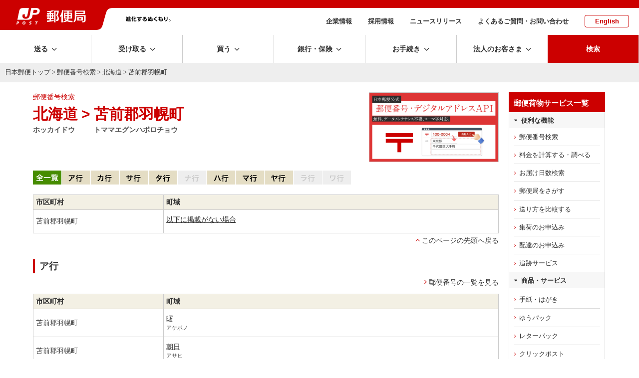

--- FILE ---
content_type: text/html; charset=UTF-8
request_url: https://www.post.japanpost.jp/cgi-zip/zipcode.php?pref=1&city=1014840
body_size: 13195
content:
<!DOCTYPE HTML PUBLIC "-//W3C//DTD HTML 4.01 Transitional//EN" "http://www.w3.org/TR/html4/loose.dtd">
<html lang="ja">
<head>
<meta http-equiv="Content-Type" content="text/html; charset=UTF-8">
<meta http-equiv="Content-Style-Type" content="text/css">
<meta http-equiv="Content-Script-Type" content="text/javascript">
<title>北海道 苫前郡羽幌町の郵便番号 - 日本郵便</title>
<meta name="description" content="北海道 苫前郡羽幌町の郵便番号検索はこちらから。地図、住所から郵便番号を検索できます。">
<meta name="keywords" content="ゆうびん,日本郵便,郵便,町域別,一覧,住所変更,変更">
<!-- assets no-font no-swiper -->

<!-- ssi:analytics.inc -->
<!-- analytics -->
<!-- start of ac cruiser tag S/N acct12492013
 Copyright (c) 2005-2013 activecore Inc, All rights reserved. 
 http://www.activecore.jp 
--> 
<script type="text/javascript" src="/assets/script/ppz_clip.js"></script>
<script type="text/javascript">
(function() {
   var _item_param = '';
   var _login_id='';
   var _cid = 53012;
   var _info = "";
   var _entry_js = '//tracer53.h-cast.jp/entry.js?cid='; 
   var _proto = 'http:';
   if (window.location.protocol == 'https:') {
	   _proto = 'https:';
   }
   var _params =  new Array();
   if(_item_param != ''){ _params.push('ac_item_no=' + _item_param); }
   if(_login_id != '')	{ _params.push('ac_login_id=' + _login_id);  }
   if ( _params.length > 0 ) {
	  _info = '&info={' + _params.join("|") + '}';
   }
   _ac_item_clip(_item_param);
   var _ac = document.createElement('script'); 
   _ac.type = 'text/javascript'; 
   _ac.async = true;
   _ac.src = _proto + _entry_js + _cid + _info;
   if (_proto == 'http:' || _proto == 'https:') { 
	  var _tag = document.getElementsByTagName('script')[0]; 
	  _tag.parentNode.insertBefore(_ac, _tag);
   }  
})();
</script>



<!-- User Insight PCDF Code Start :  -->
<script type="text/javascript">
var _uic = _uic ||{}; var _uih = _uih ||{};_uih['id'] = 54621;
_uih['lg_id'] = '';
_uih['fb_id'] = '';
_uih['tw_id'] = '';
_uih['uigr_1'] = ''; _uih['uigr_2'] = ''; _uih['uigr_3'] = ''; _uih['uigr_4'] = ''; _uih['uigr_5'] = '';
_uih['uigr_6'] = ''; _uih['uigr_7'] = ''; _uih['uigr_8'] = ''; _uih['uigr_9'] = ''; _uih['uigr_10'] = '';
_uic['uls'] = 1;

/* DO NOT ALTER BELOW THIS LINE */
/* WITH FIRST PARTY COOKIE */
(function() {
var bi = document.createElement('script');bi.type = 'text/javascript'; bi.async = true;
bi.src = '//cs.nakanohito.jp/b3/bi.js';
var s = document.getElementsByTagName('script')[0];s.parentNode.insertBefore(bi, s);
})();
</script>
<!-- User Insight PCDF Code End :  -->


<meta name="viewport" content="width=device-width" />
<meta http-equiv="X-UA-Compatible" content="IE=edge" />

<link rel="alternate" type="application/rss+xml" title="日本郵便のプレスリリース" href="/rss/news.xml">
<link rel="alternate" type="application/rss+xml" title="日本郵便からのお知らせ" href="/rss/notice.xml">

<!-- icon -->
<link rel="shortcut icon" href="https://www.post.japanpost.jp/img/common/touch-icon.png">
<link rel="apple-touch-icon" href="/img/common/touch-icon.png" sizes="192x192">
<link rel="shortcut icon" href="/assets/img/common/favicon.ico" type="image/x-icon">
<link rel="icon" href="/assets/img/common/favicon.ico" type="image/x-icon">

<!-- assets -->
<link rel="stylesheet" type="text/css" href="/assets/css/style.css">
<link rel="stylesheet" type="text/css" href="/assets/css/layout.css">


<script language="JavaScript" type="text/javascript" src="/assets/script/jquery.js"></script>
<script language="JavaScript" type="text/javascript" src="/assets/script/common.js"></script>
<script language="JavaScript" type="text/javascript" src="/assets/script/lity.js"></script>
<link rel="stylesheet" type="text/css" href="/assets/script/lity.css" />
<link rel="stylesheet" type="text/css" href="/assets/script/balloon.css" />
<link rel="stylesheet" href="/assets/css/microtip.css">

<link rel="stylesheet" type="text/css" href="/assets/css/bridge.css?1630457444" />
<link rel="stylesheet" type="text/css" href="/assets/css/page/life.css?1585274822" />
<link rel="stylesheet" type="text/css" href="/assets/css/page/zipsearch.css?1585209752" />
  <style>
a.line:hover{
  text-decoration: none !important;
  }</style>
<!-- GTM HEAD Start-->

<!-- Google Tag Manager -->
<script>(function(w,d,s,l,i){w[l]=w[l]||[];w[l].push({'gtm.start':
new Date().getTime(),event:'gtm.js'});var f=d.getElementsByTagName(s)[0],
j=d.createElement(s),dl=l!='dataLayer'?'&l='+l:'';j.async=true;j.src=
'https://www.googletagmanager.com/gtm.js?id='+i+dl;f.parentNode.insertBefore(j,f);
})(window,document,'script','dataLayer','GTM-W6XCBSC');</script>
<!-- End Google Tag Manager -->


<!-- sitesearch_head Start-->

<link href="/search/css/mf-sbox-post.css" rel="stylesheet" type="text/css" media="all">
<link href="/search/css/mf-search-add.css" rel="stylesheet" type="text/css" media="all">

<!-- sitesearch_head End-->


<!-- GTM HEAD End-->

</head>
<body class="wide1200">
<div id="wrap-outer">
<div id="wrap-inner">
	<!-- GTM BODY Start-->

<!-- Google Tag Manager (noscript) -->
<noscript><iframe src="https://www.googletagmanager.com/ns.html?id=GTM-W6XCBSC"
height="0" width="0" style="display:none;visibility:hidden" title="GTM"></iframe></noscript>
<!-- End Google Tag Manager (noscript) -->

<!-- GTM BODY End-->


		<header class="top">
			<div class="printDisp"><img src="/assets/img/common/print_head.png" alt=""></div>
			<div class="headArea">
					<div class="sphead">
						<div id="spmenu" class="i-menu"></div>
						<div id="spsearch" class="i-search"></div>
					</div><!-- /sphead -->
				<div class="siteid">
					<a href="/">
					<img class="pcDisp" src="/assets/img/common/img_siteid-bg.png" alt="郵便局">
					<img class="spDisp" src="/assets/img/common/img_siteid.png" alt="">
					</a>
				</div>
				<div class="slogan pcDisp">
					<img src="/assets/img/common/img_motto.png" alt="進化するぬくもり。">
				</div><!-- /.slogan -->
				<nav class="subNav">
					<ul>
						<li><a href="/about/">企業情報</a></li>
						<li><a href="/employment/">採用情報</a></li>
						<li><a href="/newsrelease/">ニュースリリース</a></li>
						<li><a href="/question/">よくあるご質問・お問い合わせ</a></li>
						<li class="lang"><a href="/index_en.html">English</a></li>
					</ul>
				</nav><!-- /.subNav -->
			</div><!-- /.headArea -->
			<div class="globalNav fixedNav">
				<nav class="main">
					<ul class="navitem">
						<li class="toggle send"><span class="dropLabel">送る</span>
							<div class="menu">
								<div class="close"></div>
								<div class="menu_inner">
									<div class="parent">
										<a href="/send/index.html"><span>送るトップ</span></a>
									</div><!-- /.parent -->
									<div class="child">
										<ul class="block4">
											<li class="btn icon post"><a href="/office_search/index.html"><span>近くの郵便局を<br class="pc">探す</span></a></li>
											<li class="btn icon conveni"><a href="/service/you_pack/convenience/index.html"><span>近くのコンビニを<br class="pc">探す</span></a></li>
											<li class="btn icon pickup">
												<a class="pcDisp" href="https://mgr.post.japanpost.jp/C20P02Action.do;jsessionid=h2ZWX2hVsMmQbnLj6fFmx2tSlxlfCzQhzLyN7pVVvkdgZ2SQTSXB!121167365?ssoparam=0&termtype=0/" onclick="gtag('event','send_delivery_lnk', {'event_category' : 'menu','event_label' : 'https://mgr.post.japanpost.jp/'});"><span>集荷のお申込み</span></a>
												<a class="spDisp" href="https://mgr.post.japanpost.jp/C20P02Action.do;jsessionid=BGNYYsJpmt0wLkspgRlG0pscytPGD0T2DGsDYNCS812fpTS1n2PP!-1988245106?ssoparam=0&amp;termtype=2" onclick="gtag('event','send_delivery_lnk', {'event_category' : 'menu','event_label' : 'https://mgr.post.japanpost.jp/'});"><span>集荷のお申込み</span></a>
											</li>
											<li class="btn icon int"><a href="/int/index.html"><span>海外に送る</span></a></li>
											<li class="btn icon make"><a href="/send/create/index.html"><span>作る・印刷する<small>はがき・切手</small></span></a></li>
											<li class="btn icon buy"><a href="/buy/index.html"><span>買う<small>切手・はがき・レターパック等</small></span></a></li>
										</ul>
										<div class="head sp-t20">送る準備をする</div>
										<ul class="block4">
											<li class="btn"><a href="/send/fee/index.html"><span>料金を計算する・調べる</span></a></li>
											<li class="btn"><a href="/deli_days/index.html"><span>お届け日数を調べる</span></a></li>
											<li class="btn"><a href="/zipcode/index.html"><span>郵便番号を調べる</span></a></li>
											<li class="btn bottomline"><a href="/service/index.html"><span>郵便・荷物等サービス一覧</span></a></li>
											<li class="btn"><a href="/send/compare/index.php"><span>送り方を比較する<small>送り方に迷った方はこちら</small></span></a></li>
											<li class="btn"><a href="/service/compare.html"><span>主な郵便・荷物サービス　比較表</span></a></li>
										</ul>
									</div><!-- /.child -->
								</div><!-- /.menu_inner -->
							</div><!-- /menu -->
						</li>
						<li class="toggle receive"><span class="dropLabel">受け取る</span>
							<div class="menu">
								<div class="close"></div>
								<div class="menu_inner">
									<div class="parent">
										<a href="/receive/index.html"><span>受け取るトップ</span></a>
									</div><!-- /.parent -->
									<div class="child">
										<ul class="block4">
											<li class="btn icon tracking">
												<a class="pcDisp" href="https://trackings.post.japanpost.jp/services/srv/search/" onclick="gtag('event','receive_tracking_lnk', {'event_category' : 'menu','event_label' : 'https://trackings.post.japanpost.jp'});"><span>郵便・荷物の追跡</span></a>
												<a class="spDisp" href="https://trackings.post.japanpost.jp/services/sp/srv/search/"onclick="gtag('event','receive_tracking_lnk', {'event_category' : 'menu','event_label' : 'https://trackings.post.japanpost.jp'});"><span>郵便・荷物の追跡</span></a>
											</li>
											<li class="btn icon deli"><a href="https://trackings.post.japanpost.jp/delivery/deli/firstDeliveryInput/" onclick="gtag('event','receive_delivery_lnk', {'event_category' : 'menu','event_label' : 'https://trackings.post.japanpost.jp/delivery/'});"><span>配達のお申込み</span></a></li>
										</ul>
										<div class="head sp-t20">ゆうパックの受け取りを便利にするサービス</div>
										<ul class="block4">
											<li class="btn"><a href="/service/okihai/index.html"><span>置き配</span></a></li>
											<li class="btn"><a href="/service/e_assist/index.html"><span>e受取アシスト</span></a></li>
										</ul>
										<div class="head sp-t20">受け取る関連サービス</div>
										<ul class="block4 stretch">
											<li class="btn"><a href="/service/tenkyo/index.html"><span>転居・転送サービス</span></a></li>
											<li class="btn"><a href="/service/sisho/index.html"><span>郵便局留・郵便私書箱</span></a></li>
										</ul>
									</div><!-- /.child -->
								</div><!-- /.menu_inner -->
							</div><!-- /menu -->
						</li>
						<li class="toggle buy"><span class="dropLabel">買う</span>
							<div class="menu">
								<div class="close"></div>
								<div class="menu_inner">
									<div class="parent">
										<a href="/buy/index.html"><span>買うトップ</span></a>
									</div><!-- /.parent -->
									<div class="child">
										<ul class="block4">
											<li class="btn icon item refresh"><a href="/buy/index.html#sec01"><span>切手・はがき・<br class="pc">レターパック等</span></a></li>
											<li class="btn icon goods refresh"><a href="/buy/index.html#sec02"><span>郵便局オリジナル商品・ギフト・グッズ</span></a></li>
											<li class="btn icon other refresh"><a href="/buy/index.html#sec03"><span>その他の商品</span></a></li>
											<li class="btn icon shop"><a href="https://www.shop.post.japanpost.jp/shop/default.aspx" target="_blank" rel="noopener noreferrer" onclick="gtag('event','buy_shop_lnk', {'event_category' : 'menu','event_label' : 'https://www.shop.post.japanpost.jp/'});"><span>郵便局の<br class="pc">ネットショップ</span></a></li>
										</ul>
										<div class="head sp-t20 opened">ピックアップ</div>
										<!-- ssi:bnr-gnav-buy -->
<div>
	<!-- PC用バナー -->
	<ul class="block2 pcDisp_flex">
		<li class="img pd-b10"><a href="/cgi-bin/banner.cgi/gnv01251219" target="_blank" rel="noopener noreferrer">
			<img src="/assets/img/bnr/251219_valentine2026_560x70.jpg" alt="バレンタイン特集2026">
			<span>バレンタインギフトで選ばれている人気商品をご紹介！</span></a>
		</li>
		<li class="img pd-b10"><a href="/cgi-bin/banner.cgi/gnv02251210" target="_blank" rel="noopener noreferrer">
			<img src="/assets/img/bnr/251210_jpappost_560x70.jpg" alt="年賀状印刷">
			<span>割引でお得に。年賀状印刷は郵便局のプリントサービスで。</span></a>
		</li>
	</ul>
	</div>

	<div>
	<!-- スマホ用バナー -->
	<ul class="block2 spDisp">
		<li class="img pd-b10"><a href="/cgi-bin/banner.cgi/gnv01251219" target="_blank" rel="noopener noreferrer">
			<img src="/assets/img/bnr/251219_valentine2026_750x240.jpg" alt="バレンタイン特集2026">
			<span>バレンタインギフトで選ばれている人気商品をご紹介！</span></a>
		</li>
		<li class="img pd-b10"><a href="/cgi-bin/banner.cgi/gnv02251210" target="_blank" rel="noopener noreferrer">
			<img src="/assets/img/bnr/251210_jpappost_750x240.jpg" alt="年賀状印刷">
			<span>割引でお得に。年賀状印刷は郵便局のプリントサービスで。</span></a>
		</li>
	</ul>
</div>
									</div><!-- /.child -->
								</div><!-- /.menu_inner -->
							</div><!-- /menu -->
						</li>
						<li class="toggle choho"><span class="dropLabel">銀行・保険</span>
							<div class="menu">
								<div class="close"></div>
								<div class="menu_inner">
									<div class="parent">
										<a href="/finance/index.html"><span>銀行・保険トップ</span></a>
									</div><!-- /.parent -->
									<div class="child">
										<div class="head">目的から探す</div>
										<ul class="block4 purpose">
											<li class="btn icon"><a href="/finance/prepare.html" class="yic-jpf-fin-junbi"><span>準備する<small>時期や金額を決めて準備する</small></span></a></li>
											<li class="btn icon"><a href="/finance/investment.html" class="yic-jpf-fin-sodateru"><span>育てる<small>将来に向けて育てる</small></span></a></li>
											<li class="btn icon"><a href="/finance/financial_reserve.html" class="yic-jpf-fin-sonaeru"><span>備える<small>病気や怪我などの支出に備える</small></span></a></li>
											<li class="btn icon"><a href="/finance/inheritance.html" class="yic-jpf-fin-nokosu"><span>のこす<small>ご家族などにのこす</small></span></a></li>
										</ul>
										<div class="head sp-t20">商品から探す</div>
										<ul class="block4 product">
											<li class="btn icon ginko"><a href="/bank/index.html"><span>銀行サービス一覧</span></a></li>
											<li class="btn icon hoken"><a href="/insurance/index.html"><span>保険サービス一覧</span></a></li>
										</ul>
										<div class="head sp-t20">その他</div>
										<ul class="block4 other">
											<li class="btn icon"><a href="/finance/assetmanagement/index.html" class="yic-jpf-soudan"><span>ご相談予約・<br class="pc">セミナー予約</span></a></li>
											<li class="btn bottomline icon post">
												<a class="pcDisp" href="https://map.japanpost.jp/p/search" target="_blank" rel="noopener noreferrer" onclick="gtag('event','choho_post_lnk', {'event_category' : 'menu','event_label' : 'https://map.japanpost.jp'});"><span>近くの郵便局をさがす</span></a>
												<a class="spDisp" href="https://map.japanpost.jp/smt/search/" target="_blank" rel="noopener noreferrer" onclick="gtag('event','choho_post_lnk', {'event_category' : 'menu','event_label' : 'https://map.japanpost.jp'});"><span>近くの郵便局をさがす</span></a>
											</li>
											<li class="btn icon procedure"><a href="/procedure/index.html#bankservice"><span>銀行・保険の<br class="pc">各種手続きについて</span></a></li>
										</ul>

									</div><!-- /.child -->
								</div><!-- /.menu_inner -->
							</div><!-- /menu -->
						</li>
						<li class="toggle procedure"><span class="dropLabel">お手続き</span>
							<div class="menu">
								<div class="close"></div>
								<div class="menu_inner">
									<div class="parent">
										<a href="/procedure/index.html"><span>お手続きトップ</span></a>
									</div><!-- /.parent -->
									<div class="child">
										<div class="head">転居・転送サービス</div>
										<ul class="block4">
											<li class="btn icon forward"><a href="/service/tenkyo/index.html"><span>転居・転送サービス<br class="pc">について</span></a></li>
											<li class="btn icon internet"><a href="https://lp.jpetn.pf.japanpost.jp/guide/" target="_blank" rel="noopener noreferrer" onclick="gtag('event','procedure_forward_lnk', {'event_category' : 'menu','event_label' : 'https://welcometown.post.japanpost.jp/'});"><span>e転居での<br class="pc">お申し込みはこちら</span></a></li>
										</ul>
										<div class="head sp-t20">郵便・荷物差出し、受取関連</div>
										<ul class="block4 stretch">
											<li class="btn"><a href="/service/okihai/index.html"><span>置き配</span></a></li>
											<li class="btn bottomline"><a href="/service/sisho/index.html"><span>郵便局留・郵便私書箱</span></a></li>
											<li class="btn"><a href="/fee/how_to_pay/deferred_pay/index.html"><span>料金後納</span></a></li>
										</ul>
										<div class="head sp-t20">銀行サービスに関するお手続き</div>
										<ul class="block4 stretch">
											<li class="btn"><a href="/bank/addresschange/index.html"><span>住所・氏名・印章変更</span></a></li>
											<li class="btn"><a href="/bank/lossreport/index.html"><span>カードや通帳などの<br class="pc">紛失・盗難の届出</span></a></li>
											<li class="btn"><a href="/bank/inheritance/index.html"><span>相続手続き</span></a></li>
											<li class="btn"><a href="/bank/specialsystem/index.html"><span>長期間ご利用のない<br class="pc">貯金のお取扱い</span></a></li>
										</ul>
										<div class="head sp-t20">保険サービスに関するお手続き</div>
										<ul class="block4 stretch">
											<li class="btn"><a href="/insurance/information/index.html"><span>各種手続きのご案内</span></a></li>
										</ul>
									</div><!-- /.child -->
								</div><!-- /.menu_inner -->
							</div><!-- /menu -->
						</li>
						<li class="toggle business"><span class="dropLabel">法人のお客さま</span>
							<div class="menu">
								<div class="close"></div>
								<div class="menu_inner">
									<div class="parent">
										<a href="/bizpost/index.html"><span>法人のお客さま<br class="pc">トップ</span></a>
									</div><!-- /.parent -->
									<div class="child">
										<ul class="block4">
											<li class="btn icon biz-kokunai"><a href="/bizpost/strength/domestic/index.html"><span>国内配送サービス</span></a></li>
											<li class="btn icon biz-int"><a href="/bizpost/strength/overseas/index.html"><span>海外配送・越境EC</span></a></li>
											<li class="btn icon biz-problem"><a href="/bizpost/strength/logistics/index.html"><span>物流ソリューション</span></a></li>
											<li class="btn icon biz-sales bottomline"><a href="/bizpost/strength/sales_promotion/index.html"><span>プロモーション</span></a></li>
										</ul>
										<ul class="block4 sp-t20">
											<li class="btn"><a href="/bizpost/service/index.html"><span>サービス・商品を知る</span></a></li>
											<li class="btn bottomline">
												<a class="pcDisp" href="https://trackings.post.japanpost.jp/services/srv/search/" onclick="gtag('event','business_tracking_lnk', {'event_category' : 'menu','event_label' : 'https://trackings.post.japanpost.jp/'});"><span>配送状況を調べる</span></a>
												<a class="spDisp" href="https://trackings.post.japanpost.jp/services/sp/srv/search/" onclick="gtag('event','business_tracking_lnk', {'event_category' : 'menu','event_label' : 'https://trackings.post.japanpost.jp/'});"><span>配送状況を調べる</span></a>
											</li>
											<li class="btn"><a href="/send/fee/index.html"><span>料金を調べる</span></a></li>
											<li class="btn"><a href="/bizpost/service/businesstoolbox/"><span>JP BusinessToolBox</span></a></li>
										</ul>
									</div><!-- /.child -->
								</div><!-- /.menu_inner -->
							</div><!-- /menu -->
						</li>
			
			<li class="spDisp spsubMenu">
				<ul>
					<li><span><a href="/about/">企業情報</a></span></li>
					<li><span><a href="/employment/">採用情報</a></span></li>
					<li><span><a href="/newsrelease/index.html">ニュースリリース</a></span></li>
					<li><span><a href="/question/">よくあるご質問・お問い合わせ</a></span></li>
					<li><span><a href="/index_en.html">English</a></span></li>
				</ul>
			</li><!--　/ spDisp -->
						
			<li class="search"><span class="dropLabel">検索</span>
							<div class="menu">
								<div class="close"></div>
								<div class="menu_inner">
									<div class="searchForm">
										<div class="formArea flat">
											<div class="head sp-b10"><strong>サイト内検索</strong></div>
												
<!-- sitesearch_body Start-->

												<div class="mf_finder_header center">
													<!-- ↓検索窓用カスタムエレメント -->
													<mf-search-box
														submit-btn-text="検索を実行"
														ajax-url="https://finder.api.mf.marsflag.com/api/v1/finder_service/documents/68a952b9/search"
														results-page-url="/search/"
														options-hidden
														doctype-hidden
														input-placeholder="キーワードを入力してください"
														imgsize-default="1"
														ignore-search-result
													></mf-search-box>
												</div>

<!-- sitesearch_body End-->

										</div>
									</div><!-- /searchForm -->
								</div><!-- /menu_inner -->
							</div><!-- /menu -->
						</li>
					</ul>
					</nav>
			</div><!-- /.gnav -->
			<div class="spsearch">
				<div class="searchForm">
					<div class="formArea flat sp-b20 arrange-c">
						<div class="head sp-v10"><strong>サイト内検索</strong></div>
						
<!-- sitesearch_body_sp Start-->

												<div class="mf_finder_header">
													<!-- ↓検索窓用カスタムエレメント -->
													<mf-search-box
														submit-btn-text="検索を実行"
														ajax-url="https://finder.api.mf.marsflag.com/api/v1/finder_service/documents/68a952b9/search"
														results-page-url="/search/"
														options-hidden
														doctype-hidden
														input-placeholder="キーワードを入力してください"
														imgsize-default="1"
														ignore-search-result
													></mf-search-box>
												</div>

<!-- sitesearch_body_sp End-->

					</div>
				</div><!-- /searchForm -->
			</div><!-- /.spsearch -->
		</header>

	<!-- [path-box] start -->
	<div id="path-box">
		<div class="pad">
			<a href="/index.html">日本郵便トップ</a> &gt; <a href="/zipcode/index.html">郵便番号検索</a> &gt; <a href="zipcode.php?pref=1">北海道</a> &gt; 苫前郡羽幌町
		</div>
	</div>
	<!--[path-box] end -->
	<div class="contWrap">
	<div class="innerwidth pageClm2">
	<div class="mainArea" id="main-box">
	<!--[main-box] start -->
	<div id="main-box">
		<div class="pad">
<div class="clm2 spclm1 flex-between">
<div class="clm flexbasis70">
<p class="extra fontRed">郵便番号検索</p>	
			<div class="h1-box3 sp-t10">
			<div class="col3">
				<h1>北海道</h1>
				<p class="comment"><strong>ホッカイドウ
				</strong></p>
			</div>
			<div class="col3 marker">
				<h1>&gt;</h1>
			</div>
			<div class="col3">
				<h1>苫前郡羽幌町</h1>
				<p class="comment"><strong>トママエグンハボロチョウ</strong></p>
			</div>
			<br class="clear">
			</div>
</div><!-- / clm -->

    <div class="clm flexbasis30">
      
      <div class="pd-l20 w100p sp-t20 sp-t0sp pd-l0sp">
<script type="text/javascript" src="/js/randombnr.js"></script>

<!-- (ad_narrow) start -->
<div class="zip_ad_list">
	<ul class="randomAd" randomdisplay="1">
		<li><a href="/cgi-bin/banner.cgi/ad07251219" target="_blank" rel="noopener noreferrer">
			<img src="/assets/img/bnr/251219_valentine2026_640x344.jpg" alt="バレンタイン特集2026" class="stampsheet" width="320" height="172" border="0"></a></li>
		<li><a href="/cgi-bin/banner.cgi/ad08250526" target="_blank" rel="noopener noreferrer">
			<img src="/assets/img/bnr/250526_daAPI_640x344.png" alt="郵便番号・デジタルアドレスAPI" class="stampsheet" width="320" height="172" border="0"></a></li>
	</ul>
</div></div>
      
    </div><!-- / clm -->
  </div><!-- / clm2 -->


	  <!-- 50音順ナビ start-->
  <div class="kanaLine">
						<img src="/img/common/tab/btn_bottom_l_all_green.gif?1585209813" alt="全一覧" width="50" height="28"><a href="#a"><img src="/img/common/tab/btn_top_l_a_o.gif?1585209813" alt="ア行" width="63" height="28"></a><a href="#ka"><img src="/img/common/tab/btn_top_l_ka_o.gif?1585209813" alt="カ行" width="63" height="28"></a><a href="#sa"><img src="/img/common/tab/btn_top_l_sa_o.gif?1585209813" alt="サ行" width="63" height="28"></a><a href="#ta"><img src="/img/common/tab/btn_top_l_ta_o.gif?1585209813" alt="タ行" width="63" height="28"></a><img src="/img/common/tab/btn_top_l_na_n.gif?1585209813" alt="ナ行" width="63" height="28"><a href="#ha"><img src="/img/common/tab/btn_top_l_ha_o.gif?1585209813" alt="ハ行" width="63" height="28"></a><a href="#ma"><img src="/img/common/tab/btn_top_l_ma_o.gif?1585209813" alt="マ行" width="63" height="28"></a><a href="#ya"><img src="/img/common/tab/btn_top_l_ya_o.gif?1585209813" alt="ヤ行" width="63" height="28"></a><img src="/img/common/tab/btn_top_l_ra_n.gif?1585209812" alt="ラ行" width="63" height="28"><img src="/img/common/tab/btn_top_l_wa_n.gif?1585209813" alt="ワ行" width="63" height="28"><!--<br>
			<img src="/img/common/tab/btn_top_l_line_green.gif?1571369619" alt="" width="100%" height="5"><br>-->
        </div><!-- 50音順ナビ end-->

									<table width="100%" border="1" cellspacing="0" cellpadding="0" class="prefList sp-t20">
							<colgroup>
					<col width="28%">
					<col width="72%">
				</colgroup>
				<tbody>
					<tr>
						<th class="h1 arrange-l">市区町村</th>
						<th class="h1 arrange-l">町域</th>
					</tr>
						<tr valign="top">
						<td class="data">苫前郡羽幌町</td>
								<td><div class="data"><p><a class="line" href="zipcode.php?pref=1&city=1014840&id=6063">以下に掲載がない場合</a></p></div></td>
							</tr>
					</tbody>
			</table>
			<p class="arrange-r"><span class="mkr-top"><a href="#top">このページの先頭へ戻る</a></span></p>
									<a id="a" class="name">&nbsp;<br></a>
			<div class="h3-box-green">
			<div class="inner">
				<div class="col2-l">
					<h3 class="orange"><span class="inner">ア行</span></h3>
				</div>
				<div class="col2-r">
					<p class="arrange-r"><span class="mkr-next"><a href="zipcode.php?pref=1&city=1014840&cmp=1&mode=list&addr=">郵便番号の一覧を見る</a></span></p>
				</div>
				<br class="clear">
			</div>
			</div>
			<table width="100%" border="1" cellspacing="0" cellpadding="0" class="prefList sp-b10">
							<colgroup>
					<col width="28%">
					<col width="72%">
				</colgroup>
				<tbody>
					<tr>
						<th class="h1 arrange-l">市区町村</th>
						<th class="h1 arrange-l">町域</th>
					</tr>
						<tr valign="top">
						<td class="data">苫前郡羽幌町</td>
								<td>
							<div>
								<p><a class="line" href="zipcode.php?pref=1&city=1014840&id=6064">曙</a></p>
								<span class="comment">アケボノ</span>
							</div>
						</td>
							</tr>
							<tr valign="top">
						<td class="data">苫前郡羽幌町</td>
								<td>
							<div>
								<p><a class="line" href="zipcode.php?pref=1&city=1014840&id=6065">朝日</a></p>
								<span class="comment">アサヒ</span>
							</div>
						</td>
							</tr>
					</tbody>
			</table>
			<p class="arrange-r"><span class="mkr-top"><a href="#top">このページの先頭へ戻る</a></span></p>
									<a id="ka" class="name">&nbsp;<br></a>
			<div class="h3-box-green">
			<div class="inner">
				<div class="col2-l">
					<h3 class="orange"><span class="inner">カ行</span></h3>
				</div>
				<div class="col2-r">
					<p class="arrange-r"><span class="mkr-next"><a href="zipcode.php?pref=1&city=1014840&cmp=1&mode=list&addr=">郵便番号の一覧を見る</a></span></p>
				</div>
				<br class="clear">
			</div>
			</div>
			<table width="100%" border="1" cellspacing="0" cellpadding="0" class="prefList sp-b10">
							<colgroup>
					<col width="28%">
					<col width="72%">
				</colgroup>
				<tbody>
					<tr>
						<th class="h1 arrange-l">市区町村</th>
						<th class="h1 arrange-l">町域</th>
					</tr>
						<tr valign="top">
						<td class="data">苫前郡羽幌町</td>
								<td>
							<div>
								<p><a class="line" href="zipcode.php?pref=1&city=1014840&id=6066">上築</a></p>
								<span class="comment">カミチク</span>
							</div>
						</td>
							</tr>
							<tr valign="top">
						<td class="data">苫前郡羽幌町</td>
								<td>
							<div>
								<p><a class="line" href="zipcode.php?pref=1&city=1014840&id=6067">上羽幌</a></p>
								<span class="comment">カミハボロ</span>
							</div>
						</td>
							</tr>
							<tr valign="top">
						<td class="data">苫前郡羽幌町</td>
								<td>
							<div>
								<p><a class="line" href="zipcode.php?pref=1&city=1014840&id=6070">北一条</a></p>
								<span class="comment">キタ1ジョウ</span>
							</div>
						</td>
							</tr>
							<tr valign="top">
						<td class="data">苫前郡羽幌町</td>
								<td>
							<div>
								<p><a class="line" href="zipcode.php?pref=1&city=1014840&id=6071">北二条</a></p>
								<span class="comment">キタ2ジョウ</span>
							</div>
						</td>
							</tr>
							<tr valign="top">
						<td class="data">苫前郡羽幌町</td>
								<td>
							<div>
								<p><a class="line" href="zipcode.php?pref=1&city=1014840&id=6072">北三条</a></p>
								<span class="comment">キタ3ジョウ</span>
							</div>
						</td>
							</tr>
							<tr valign="top">
						<td class="data">苫前郡羽幌町</td>
								<td>
							<div>
								<p><a class="line" href="zipcode.php?pref=1&city=1014840&id=6073">北四条</a></p>
								<span class="comment">キタ4ジョウ</span>
							</div>
						</td>
							</tr>
							<tr valign="top">
						<td class="data">苫前郡羽幌町</td>
								<td>
							<div>
								<p><a class="line" href="zipcode.php?pref=1&city=1014840&id=6074">北五条</a></p>
								<span class="comment">キタ5ジョウ</span>
							</div>
						</td>
							</tr>
							<tr valign="top">
						<td class="data">苫前郡羽幌町</td>
								<td>
							<div>
								<p><a class="line" href="zipcode.php?pref=1&city=1014840&id=6075">北六条</a></p>
								<span class="comment">キタ6ジョウ</span>
							</div>
						</td>
							</tr>
							<tr valign="top">
						<td class="data">苫前郡羽幌町</td>
								<td>
							<div>
								<p><a class="line" href="zipcode.php?pref=1&city=1014840&id=6068">北大通</a></p>
								<span class="comment">キタオオドオリ</span>
							</div>
						</td>
							</tr>
							<tr valign="top">
						<td class="data">苫前郡羽幌町</td>
								<td>
							<div>
								<p><a class="line" href="zipcode.php?pref=1&city=1014840&id=6069">北町</a></p>
								<span class="comment">キタマチ</span>
							</div>
						</td>
							</tr>
							<tr valign="top">
						<td class="data">苫前郡羽幌町</td>
								<td>
							<div>
								<p><a class="line" href="zipcode.php?pref=1&city=1014840&id=6076">寿町</a></p>
								<span class="comment">コトブキチョウ</span>
							</div>
						</td>
							</tr>
					</tbody>
			</table>
			<p class="arrange-r"><span class="mkr-top"><a href="#top">このページの先頭へ戻る</a></span></p>
									<a id="sa" class="name">&nbsp;<br></a>
			<div class="h3-box-green">
			<div class="inner">
				<div class="col2-l">
					<h3 class="orange"><span class="inner">サ行</span></h3>
				</div>
				<div class="col2-r">
					<p class="arrange-r"><span class="mkr-next"><a href="zipcode.php?pref=1&city=1014840&cmp=1&mode=list&addr=">郵便番号の一覧を見る</a></span></p>
				</div>
				<br class="clear">
			</div>
			</div>
			<table width="100%" border="1" cellspacing="0" cellpadding="0" class="prefList sp-b10">
							<colgroup>
					<col width="28%">
					<col width="72%">
				</colgroup>
				<tbody>
					<tr>
						<th class="h1 arrange-l">市区町村</th>
						<th class="h1 arrange-l">町域</th>
					</tr>
						<tr valign="top">
						<td class="data">苫前郡羽幌町</td>
								<td>
							<div>
								<p><a class="line" href="zipcode.php?pref=1&city=1014840&id=6077">幸町</a></p>
								<span class="comment">サイワイチョウ</span>
							</div>
						</td>
							</tr>
							<tr valign="top">
						<td class="data">苫前郡羽幌町</td>
								<td>
							<div>
								<p><a class="line" href="zipcode.php?pref=1&city=1014840&id=6078">栄町</a></p>
								<span class="comment">サカエマチ</span>
							</div>
						</td>
							</tr>
							<tr valign="top">
						<td class="data">苫前郡羽幌町</td>
								<td>
							<div>
								<p><a class="line" href="zipcode.php?pref=1&city=1014840&id=6079">汐見</a></p>
								<span class="comment">シオミ</span>
							</div>
						</td>
							</tr>
					</tbody>
			</table>
			<p class="arrange-r"><span class="mkr-top"><a href="#top">このページの先頭へ戻る</a></span></p>
									<a id="ta" class="name">&nbsp;<br></a>
			<div class="h3-box-green">
			<div class="inner">
				<div class="col2-l">
					<h3 class="orange"><span class="inner">タ行</span></h3>
				</div>
				<div class="col2-r">
					<p class="arrange-r"><span class="mkr-next"><a href="zipcode.php?pref=1&city=1014840&cmp=1&mode=list&addr=">郵便番号の一覧を見る</a></span></p>
				</div>
				<br class="clear">
			</div>
			</div>
			<table width="100%" border="1" cellspacing="0" cellpadding="0" class="prefList sp-b10">
							<colgroup>
					<col width="28%">
					<col width="72%">
				</colgroup>
				<tbody>
					<tr>
						<th class="h1 arrange-l">市区町村</th>
						<th class="h1 arrange-l">町域</th>
					</tr>
						<tr valign="top">
						<td class="data">苫前郡羽幌町</td>
								<td>
							<div>
								<p><a class="line" href="zipcode.php?pref=1&city=1014840&id=6080">平</a></p>
								<span class="comment">タイラ</span>
							</div>
						</td>
							</tr>
							<tr valign="top">
						<td class="data">苫前郡羽幌町</td>
								<td>
							<div>
								<p><a class="line" href="zipcode.php?pref=1&city=1014840&id=6081">高台</a></p>
								<span class="comment">タカダイ</span>
							</div>
						</td>
							</tr>
							<tr valign="top">
						<td class="data">苫前郡羽幌町</td>
								<td>
							<div>
								<p><a class="line" href="zipcode.php?pref=1&city=1014840&id=6082">築別</a></p>
								<span class="comment">チクベツ</span>
							</div>
						</td>
							</tr>
							<tr valign="top">
						<td class="data">苫前郡羽幌町</td>
								<td>
							<div>
								<p><a class="line" href="zipcode.php?pref=1&city=1014840&id=6083">築別炭砿</a></p>
								<span class="comment">チクベツタンコウ</span>
							</div>
						</td>
							</tr>
							<tr valign="top">
						<td class="data">苫前郡羽幌町</td>
								<td>
							<div>
								<p><a class="line" href="zipcode.php?pref=1&city=1014840&id=6084">中央</a></p>
								<span class="comment">チュウオウ</span>
							</div>
						</td>
							</tr>
							<tr valign="top">
						<td class="data">苫前郡羽幌町</td>
								<td>
							<div>
								<p><a class="line" href="zipcode.php?pref=1&city=1014840&id=6085">天売（相影）</a></p>
								<span class="comment">テウリ(アイカゲ)</span>
							</div>
						</td>
							</tr>
							<tr valign="top">
						<td class="data">苫前郡羽幌町</td>
								<td>
							<div>
								<p><a class="line" href="zipcode.php?pref=1&city=1014840&id=6086">天売（和浦）</a></p>
								<span class="comment">テウリ(カズウラ)</span>
							</div>
						</td>
							</tr>
							<tr valign="top">
						<td class="data">苫前郡羽幌町</td>
								<td>
							<div>
								<p><a class="line" href="zipcode.php?pref=1&city=1014840&id=6087">天売（富磯）</a></p>
								<span class="comment">テウリ(トミイソ)</span>
							</div>
						</td>
							</tr>
							<tr valign="top">
						<td class="data">苫前郡羽幌町</td>
								<td>
							<div>
								<p><a class="line" href="zipcode.php?pref=1&city=1014840&id=6088">天売（弁天）</a></p>
								<span class="comment">テウリ(ベンテン)</span>
							</div>
						</td>
							</tr>
							<tr valign="top">
						<td class="data">苫前郡羽幌町</td>
								<td>
							<div>
								<p><a class="line" href="zipcode.php?pref=1&city=1014840&id=6089">天売（前浜）</a></p>
								<span class="comment">テウリ(マエハマ)</span>
							</div>
						</td>
							</tr>
					</tbody>
			</table>
			<p class="arrange-r"><span class="mkr-top"><a href="#top">このページの先頭へ戻る</a></span></p>
									<a id="ha" class="name">&nbsp;<br></a>
			<div class="h3-box-green">
			<div class="inner">
				<div class="col2-l">
					<h3 class="orange"><span class="inner">ハ行</span></h3>
				</div>
				<div class="col2-r">
					<p class="arrange-r"><span class="mkr-next"><a href="zipcode.php?pref=1&city=1014840&cmp=1&mode=list&addr=">郵便番号の一覧を見る</a></span></p>
				</div>
				<br class="clear">
			</div>
			</div>
			<table width="100%" border="1" cellspacing="0" cellpadding="0" class="prefList sp-b10">
							<colgroup>
					<col width="28%">
					<col width="72%">
				</colgroup>
				<tbody>
					<tr>
						<th class="h1 arrange-l">市区町村</th>
						<th class="h1 arrange-l">町域</th>
					</tr>
						<tr valign="top">
						<td class="data">苫前郡羽幌町</td>
								<td>
							<div>
								<p><a class="line" href="zipcode.php?pref=1&city=1014840&id=6090">浜町</a></p>
								<span class="comment">ハママチ</span>
							</div>
						</td>
							</tr>
					</tbody>
			</table>
			<p class="arrange-r"><span class="mkr-top"><a href="#top">このページの先頭へ戻る</a></span></p>
									<a id="ma" class="name">&nbsp;<br></a>
			<div class="h3-box-green">
			<div class="inner">
				<div class="col2-l">
					<h3 class="orange"><span class="inner">マ行</span></h3>
				</div>
				<div class="col2-r">
					<p class="arrange-r"><span class="mkr-next"><a href="zipcode.php?pref=1&city=1014840&cmp=1&mode=list&addr=">郵便番号の一覧を見る</a></span></p>
				</div>
				<br class="clear">
			</div>
			</div>
			<table width="100%" border="1" cellspacing="0" cellpadding="0" class="prefList sp-b10">
							<colgroup>
					<col width="28%">
					<col width="72%">
				</colgroup>
				<tbody>
					<tr>
						<th class="h1 arrange-l">市区町村</th>
						<th class="h1 arrange-l">町域</th>
					</tr>
						<tr valign="top">
						<td class="data">苫前郡羽幌町</td>
								<td>
							<div>
								<p><a class="line" href="zipcode.php?pref=1&city=1014840&id=6091">緑町</a></p>
								<span class="comment">ミドリマチ</span>
							</div>
						</td>
							</tr>
							<tr valign="top">
						<td class="data">苫前郡羽幌町</td>
								<td>
							<div>
								<p><a class="line" href="zipcode.php?pref=1&city=1014840&id=6092">港町</a></p>
								<span class="comment">ミナトマチ</span>
							</div>
						</td>
							</tr>
							<tr valign="top">
						<td class="data">苫前郡羽幌町</td>
								<td>
							<div>
								<p><a class="line" href="zipcode.php?pref=1&city=1014840&id=6095">南一条</a></p>
								<span class="comment">ミナミ1ジョウ</span>
							</div>
						</td>
							</tr>
							<tr valign="top">
						<td class="data">苫前郡羽幌町</td>
								<td>
							<div>
								<p><a class="line" href="zipcode.php?pref=1&city=1014840&id=6096">南二条</a></p>
								<span class="comment">ミナミ2ジョウ</span>
							</div>
						</td>
							</tr>
							<tr valign="top">
						<td class="data">苫前郡羽幌町</td>
								<td>
							<div>
								<p><a class="line" href="zipcode.php?pref=1&city=1014840&id=6097">南三条</a></p>
								<span class="comment">ミナミ3ジョウ</span>
							</div>
						</td>
							</tr>
							<tr valign="top">
						<td class="data">苫前郡羽幌町</td>
								<td>
							<div>
								<p><a class="line" href="zipcode.php?pref=1&city=1014840&id=6098">南四条</a></p>
								<span class="comment">ミナミ4ジョウ</span>
							</div>
						</td>
							</tr>
							<tr valign="top">
						<td class="data">苫前郡羽幌町</td>
								<td>
							<div>
								<p><a class="line" href="zipcode.php?pref=1&city=1014840&id=6099">南五条</a></p>
								<span class="comment">ミナミ5ジョウ</span>
							</div>
						</td>
							</tr>
							<tr valign="top">
						<td class="data">苫前郡羽幌町</td>
								<td>
							<div>
								<p><a class="line" href="zipcode.php?pref=1&city=1014840&id=6100">南六条</a></p>
								<span class="comment">ミナミ6ジョウ</span>
							</div>
						</td>
							</tr>
							<tr valign="top">
						<td class="data">苫前郡羽幌町</td>
								<td>
							<div>
								<p><a class="line" href="zipcode.php?pref=1&city=1014840&id=6101">南七条</a></p>
								<span class="comment">ミナミ7ジョウ</span>
							</div>
						</td>
							</tr>
							<tr valign="top">
						<td class="data">苫前郡羽幌町</td>
								<td>
							<div>
								<p><a class="line" href="zipcode.php?pref=1&city=1014840&id=6093">南大通</a></p>
								<span class="comment">ミナミオオドオリ</span>
							</div>
						</td>
							</tr>
							<tr valign="top">
						<td class="data">苫前郡羽幌町</td>
								<td>
							<div>
								<p><a class="line" href="zipcode.php?pref=1&city=1014840&id=6094">南町</a></p>
								<span class="comment">ミナミマチ</span>
							</div>
						</td>
							</tr>
					</tbody>
			</table>
			<p class="arrange-r"><span class="mkr-top"><a href="#top">このページの先頭へ戻る</a></span></p>
									<a id="ya" class="name">&nbsp;<br></a>
			<div class="h3-box-green">
			<div class="inner">
				<div class="col2-l">
					<h3 class="orange"><span class="inner">ヤ行</span></h3>
				</div>
				<div class="col2-r">
					<p class="arrange-r"><span class="mkr-next"><a href="zipcode.php?pref=1&city=1014840&cmp=1&mode=list&addr=">郵便番号の一覧を見る</a></span></p>
				</div>
				<br class="clear">
			</div>
			</div>
			<table width="100%" border="1" cellspacing="0" cellpadding="0" class="prefList sp-b10">
							<colgroup>
					<col width="28%">
					<col width="72%">
				</colgroup>
				<tbody>
					<tr>
						<th class="h1 arrange-l">市区町村</th>
						<th class="h1 arrange-l">町域</th>
					</tr>
						<tr valign="top">
						<td class="data">苫前郡羽幌町</td>
								<td>
							<div>
								<p><a class="line" href="zipcode.php?pref=1&city=1014840&id=6102">焼尻</a></p>
								<span class="comment">ヤギシリ</span>
							</div>
						</td>
							</tr>
					</tbody>
			</table>
			<p class="arrange-r"><span class="mkr-top"><a href="#top">このページの先頭へ戻る</a></span></p>

		<!-- 50音順ナビ start-->
			<div class="kanaLine">
        			<img src="/img/common/tab/btn_bottom_l_all_green.gif?1585209813" alt="全一覧" width="50" height="28"><a href="#a"><img src="/img/common/tab/btn_top_l_a_o.gif?1585209813" alt="ア行" width="63" height="28"></a><a href="#ka"><img src="/img/common/tab/btn_top_l_ka_o.gif?1585209813" alt="カ行" width="63" height="28"></a><a href="#sa"><img src="/img/common/tab/btn_top_l_sa_o.gif?1585209813" alt="サ行" width="63" height="28"></a><a href="#ta"><img src="/img/common/tab/btn_top_l_ta_o.gif?1585209813" alt="タ行" width="63" height="28"></a><img src="/img/common/tab/btn_top_l_na_n.gif?1585209813" alt="ナ行" width="63" height="28"><a href="#ha"><img src="/img/common/tab/btn_top_l_ha_o.gif?1585209813" alt="ハ行" width="63" height="28"></a><a href="#ma"><img src="/img/common/tab/btn_top_l_ma_o.gif?1585209813" alt="マ行" width="63" height="28"></a><a href="#ya"><img src="/img/common/tab/btn_top_l_ya_o.gif?1585209813" alt="ヤ行" width="63" height="28"></a><img src="/img/common/tab/btn_top_l_ra_n.gif?1585209812" alt="ラ行" width="63" height="28"><img src="/img/common/tab/btn_top_l_wa_n.gif?1585209813" alt="ワ行" width="63" height="28"><!--<br>
			<img src="/img/common/tab/btn_top_l_line_green.gif?1571369619" alt="" width="100%" height="5"><br>-->
          </div>
		<!-- 50音順ナビ end-->

			<div class="return sp-b0">
				<p><span class="mkr-prev"><a href="zipcode.php?pref=1">北海道の一覧に戻る</a></span></p>
			</div>

			<div class="foot-navi b-none">
				<p><a href="/zipcode/index.html"><strong>郵便番号検索</strong></a><span class="partition">|</span><a href="/zipcode/merge/index.html">市町村変更情報</a><span class="partition">|</span><a href="/zipcode/business/index.html">事業所の個別郵便番号検索</a></p>
				<p><a href="/zipcode/download.html">郵便番号データダウンロード</a><span class="partition">|</span><a href="/zipcode/zipmanual/index.html">郵便番号・バーコードマニュアル</a></p>
			</div>
			﻿
	<div class="innerwidth footPRbnr" id="related">
		<h3 class="lline sp-b15">おすすめ情報</h3>
		<div class="linkbox3">
			<a href="/cgi-bin/banner.cgi/rtd01251210">
				<dl>
					<dt><img class="pcDisp" src="/assets/img/bnr/251210_jpapp_500x204.png" alt="" style="max-height:116px;">
						<img class="spDisp" src="/assets/img/bnr/251210_jpapp_500x204.png" alt=""></dt>
					<dd>
						<div class="title">郵便局アプリ</div>
						<p>郵便局のサービスをもっとお得で便利に！公式無料アプリです。</p>
					</dd>
				</dl>
			</a>
			<a href="/cgi-bin/banner.cgi/rtd02190201">
				<dl>
					<dt><img src="/img/related/bnr_clickpost.png" alt=""></dt>
					<dd>
						<div class="title">クリックポスト</div>
						<p>自宅で簡単に、運賃支払手続とあて名ラベル作成ができ、全国一律運賃で荷物を送ることができるサービスです。</p>
					</dd>
				</dl>
			</a>
			<a href="/cgi-bin/banner.cgi/rtd03251219" target="_blank" rel="noopener noreferrer">
				<dl>
					<dt><img class="pcDisp" src="/assets/img/bnr/251219_valentine2026_500x204.jpg" alt="" style="max-height:116px;">
						<img class="spDisp" src="/assets/img/bnr/251219_valentine2026_500x204.jpg" alt=""></dt>
					<dd>
						<div class="title">バレンタイン特集2026</div>
						<p>バレンタインギフトで選ばれている人気商品をご紹介！</p>
					</dd>
				</dl>
			</a>
		</div><!-- /.linkbox3 -->
	</div><!-- /.innerwidth -->


		</div>
	</div>
	<!-- [main-box] end -->
	</div><!-- /.mainArea-->
	<hr>
	<div class="sideArea">
		<!-- [sidebar] start -->
<div class="sidebar design_white">
		<div class="inner">
			<div class="bgG">
				<div class="head">郵便荷物サービス一覧</div>
				<div class="head2">便利な機能</div>
					<ul class="navlist pd-b0">
						<li><a href="/zipcode/index.html">郵便番号検索</a></li>
						<li><a href="/send/fee/index.html">料金を計算する・調べる</a></li>
						<li><a href="/send/deli_days/index.html">お届け日数検索</a></li>
						<li><a href="/office_search/index.html">郵便局をさがす</a></li>
						<li><a href="/send/compare/index.php">送り方を比較する</a></li>
						<li><a href="https://mgr.post.japanpost.jp/C20P02Action.do;jsessionid=h2ZWX2hVsMmQbnLj6fFmx2tSlxlfCzQhzLyN7pVVvkdgZ2SQTSXB!121167365?ssoparam=0&termtype=0">集荷のお申込み</a></li>
						<li><a href="https://trackings.post.japanpost.jp/delivery/deli/firstDeliveryInput/">配達のお申込み</a></li>
						<li><a href="https://trackings.post.japanpost.jp/services/srv/search/">追跡サービス</a></li>
					</ul>
				<div class="head2">商品・サービス</div>				
        <ul class="navlist pd-b5 pd-t5">
					<li><a href="/service/standard/index.html">手紙・はがき</a></li>
					<li><a href="/service/you_pack/index.html">ゆうパック</a></li>
					<li><a href="/service/letterpack/index.html">レターパック</a></li>
					<li><a href="/service/clickpost/index.html">クリックポスト</a></li>
					<li><a href="/service/yu_packet/index.html">ゆうパケット</a></li>
					<li><a href="/service/yu_mail/index.html">ゆうメール</a></li>
					<li><a href="/int/index.html">国際郵便</a></li>
					<li><a href="/kitte_hagaki/index.html">切手</a></li>
					<li><a href="/service/fuka_service/kakitome/index.html">書留</a></li>
					<li><a href="/service/fuka_service/sokutatsu/index.html">速達</a></li>
					<li><a href="/service/fuka_service/tokutei_kiroku/index.html">特定記録</a></li>
					<li class="more"><a href="/service/index.html">郵便・荷物サービス一覧</a></li>
				</ul>
				<div class="head2">レターパック・切手等の購入はこちら</div>
					<ul class="navlist pd-b5 pd-t">
						<li class="popup"><a href="https://www.shop.post.japanpost.jp/shop/default.aspx" target="_blank" rel="noopener noreferrer">郵便局のネットショップ</a></li>
					</ul>
				<div class="head2">転居のお手続き</div>
					<ul class="navlist pd-b0">
						<li><a href="/service/tenkyo/index.html">転居・転送サービスとは</a></li>
						<li class="popup"><a href="https://lp.jpetn.pf.japanpost.jp/guide/" target="_blank" rel="noopener noreferrer">e転居（Webサイト、郵便局アプリ）でのお申込みはこちら</a></li>
					</ul>
			</div><!-- /bgG -->

				<ul class="btnlist sp-t10">
					<li><a href="/business/index.html">ビジネスで利用されるお客さまへ</a></li>
					<li><a href="/question/faq/index.html">よくあるご質問</a></li>
				</ul><!-- /btnlist -->


		</div>
		<!-- /.inner -->
</div>
<!-- [sidebar] end -->
	</div><!-- /.sideArea -->
	</div><!-- /.innerwidth .pageClm2 -->
	</div><!-- .contWrap -->
	
		<footer class="common">
			<div class="pagetop"><a href="#pagetop">top</a></div>
			<div class="footNav">
				<nav>
					<ul class="toolarea">
						<li><a href="/zipcode" class="zipsearch">郵便番号を調べる</a></li>
						<li><a href="/office_search" class="postsearch">郵便局・ATMを探す</a></li>
						<li><a href="https://trackings.post.japanpost.jp/services/srv/search/" class="tracking" onclick="gtag('event','tracking_lnk', {'event_category' : 'footer','event_label' : 'https://trackings.post.japanpost.jp/'});">郵便・荷物の追跡</a></li>
						<li><a href="https://trackings.post.japanpost.jp/delivery/deli/firstDeliveryInput/" class="redeli" onclick="gtag('event','delivery_lnk', {'event_category' : 'footer','event_label' : 'https://trackings.post.japanpost.jp/delivery/'});">配達のお申込み</a></li>
						<li><a href="/send/deli_days/index.html" class="delidays">お届け日数を調べる</a></li>
						<li><a href="/send/fee/index.html" class="fee">料金を計算する・調べる</a></li>
					</ul>
					<div class="clm2 bodyarea">
						<div class="half">
							<ul class="first arrowR">
								<li><a href="/send/">送る</a></li>
								<li><a href="/receive/">受け取る</a></li>
								<li><a href="/buy/">買う</a></li>
								<li><a href="/finance/index.html">銀行・保険</a>
									<ul class="child">
										<li><a href="/bank/">銀行サービス一覧</a></li>
										<li><a href="/insurance/">保険サービス一覧</a></li>
									</ul>
								</li>
								<li><a href="/procedure/">お手続き</a></li>
								<li><a href="/business/">法人のお客さま BIZPOST</a></li>
							</ul>
							<ul class="second arrowR pcDisp">
								<li><a href="/culture/">手紙を知る・楽しむ</a></li>
								<li><a href="/life/">くらしのサービス</a></li>
							</ul>
						</div><!-- /.half -->
						<div class="half">
							<ul class="sub arrowR">
								<li><a href="/about/">企業情報</a></li>
								<li><a href="/employment/">採用情報</a></li>
								<li><a href="/newsrelease/">ニュースリリース</a></li>
								<li class="line-h1"><a href="/question/">よくあるご質問・お問い合わせ</a></li>
								<li><a href="/index_en.html">English</a></li>
								<li><a href="/sitemap.html">サイトマップ</a></li>
							</ul>
							<ul class="sub arrowR">
								<li><a href="/campaign/">キャンペーン・特集</a></li>
								<li class="line-h1"><a href="/social_media/index.html">ソーシャルメディア</a></li>
								<li><a href="/apps/">公式アプリ一覧</a></li>
								<li><a href="/about/cm/">CMギャラリー</a></li>
							</ul>
						</div><!-- /.half -->
					</div><!-- /.bodyarea -->
				</nav>
			</div><!-- /.footNav -->
			<div class="groupbnr">
				<ul class="innerwidth">
					<li><a href="https://www.japanpost.jp/" target="_blank" rel="noopener noreferrer"><img src="/assets/img/common/img_logo-yusei.png" alt="日本郵政"></a></li>
					<li><a href="https://www.jp-bank.japanpost.jp/" target="_blank" rel="noopener noreferrer"><img src="/assets/img/common/img_logo-yucho.png" alt="ゆうちょ銀行"></a></li>
					<li><a href="https://www.jp-life.japanpost.jp/" target="_blank" rel="noopener noreferrer"><img src="/assets/img/common/img_logo-kanpo.png" alt="かんぽ生命"></a></li>
					<li><a href="https://www.jpcast.japanpost.jp/?utm_source=jp-post&utm_medium=referral&utm_campaign=permanent" target="_blank" rel="noopener noreferrer"><img src="/assets/img/common/img_logo-cast.png" alt="JP CAST"></a></li>
				</ul>
			</div><!-- /.groupbnr -->
			<div class="footArea">
				<div class="sp">
					<div class="nav">
						<ul class="arrowR">
							<li><a href="/sitepolicy.html">サイトのご利用について</a></li>
							<li><a href="/privacy.html">プライバシーポリシー</a></li>
							<li><a href="/about/fiduciary/">お客さま本位の業務運営に関する基本方針</a></li>
							<li><a href="/inducementpolicy.html">勧誘方針</a></li>
							<li><a href="/accessibility/">日本郵便株式会社Webサイト　Webアクセシビリティ方針</a></li>
							<li><a href="https://www.japanpost.jp/group/control/customer_harassment/" target="_blank" rel="noopener noreferrer">日本郵政グループのカスタマーハラスメントに関する考え方</a></li>
						</ul>
					</div>
					<div class="copy">(C) JAPAN POST</div>
					<div class="bar">
						<img src="/assets/img/common/img_siteid_foot.png" alt="日本郵政グループ">
					</div>
				</div><!-- /.sp -->
				<div class="upper innerwidth">
					<div class="logo"><img src="/assets/img/common/img_footlogo.png" alt="日本郵便株式会社"></div>
					<div class="nav">
						<ul class="arrowR">
							<li><a href="/sitepolicy.html">サイトのご利用について</a></li>
							<li><a href="/privacy.html">プライバシーポリシー</a></li>
							<li><a href="/about/fiduciary/">お客さま本位の業務運営に関する基本方針</a></li>
							<li><a href="/inducementpolicy.html">勧誘方針</a></li>
							<li><a href="/accessibility/">日本郵便株式会社Webサイト　Webアクセシビリティ方針</a></li>
							<li><a href="https://www.japanpost.jp/group/control/customer_harassment/" target="_blank" rel="noopener noreferrer">日本郵政グループのカスタマーハラスメントに関する考え方</a></li>
						</ul>
					</div>
				</div>
				<div class="lower">
					<div class="sitewidth">
						<div class="group"><img src="/assets/img/common/img_footlogo-g.gif" alt="日本郵政グループ"></div>
						<div class="copy"><img src="/assets/img/common/img_footcopy.gif" alt="Copyright (c) JAPAN POST Co.,Ltd. All rights reserved."></div>
					</div><!-- /.inner sitewidth -->
				</div>
			</div><!-- /footArea -->

		</footer>

<!-- sitesearch_foot Start-->

<script src="https://ce.mf.marsflag.com/latest/js/mf-search.js"></script>

<!-- sitesearch_foot End-->


</div>
</div>
</body>
</html>


--- FILE ---
content_type: application/javascript
request_url: https://www.post.japanpost.jp/js/randombnr.js
body_size: 394
content:
$(document).ready(function() {
	$('ul.randomAd').fadeIn(300);
$.fn.extend({
	randomdisplay : function(num) {
		return this.each(function() {
			var chn = $(this).children().hide().length;
			for(var i = 0; i < num && i < chn; i++) {
				var r = parseInt(Math.random() * (chn - i)) + i;
			$(this).children().eq(r).show().prependTo($(this));
			}
		});
	}
});

$(document).ready(function(){
	$("[randomdisplay]").each(function() {
	$(this).randomdisplay($(this).attr("randomdisplay"));
	});
});
});